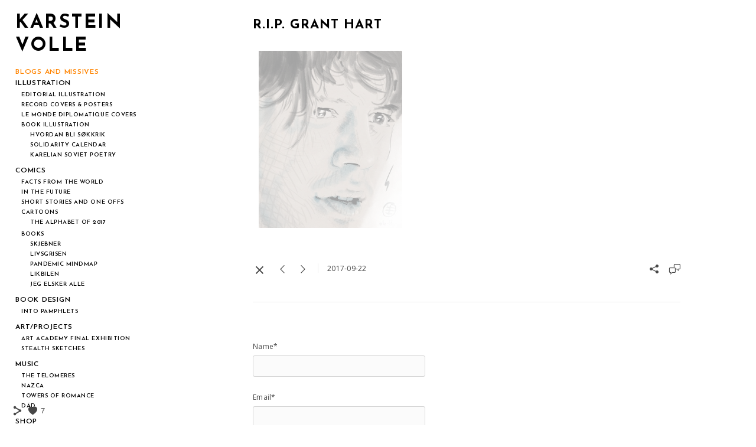

--- FILE ---
content_type: text/html; charset=UTF-8
request_url: https://www.vollewelt.com/blog/rip-grant-hart?c=1
body_size: 8160
content:
<!doctype html>
<html lang="en" site-body ng-controller="baseController" prefix="og: http://ogp.me/ns#">
<head>
        <title>R.I.P. Grant Hart</title>
    <base href="/">
    <meta charset="UTF-8">
    <meta http-equiv="X-UA-Compatible" content="IE=edge,chrome=1">
    <meta name="viewport" content="width=device-width, initial-scale=1">

    <link rel="manifest" href="/manifest.webmanifest">

	
    <meta name="keywords" content="vollewelt.com, R.I.P. Grant Hart, &quot;karstein volle&quot; &quot;art&quot; &quot;comics&quot; &quot;nazca&quot; &quot;fakta fra verden&quot; ">
    <meta name="generator" content="vollewelt.com">
    <meta name="author" content="vollewelt.com">

    <meta itemprop="name" content="R.I.P. Grant Hart">
    <meta itemprop="url" content="https://www.vollewelt.com/blog/rip-grant-hart?c=1">

    <link rel="alternate" type="application/rss+xml" title="RSS R.I.P. Grant Hart" href="/extra/rss" />
    <!-- Open Graph data -->
    <meta property="og:title" name="title" content="R.I.P. Grant Hart">

	
    <meta property="og:site_name" content="karstein volle">
    <meta property="og:url" content="https://www.vollewelt.com/blog/rip-grant-hart?c=1">
    <meta property="og:type" content="website">

            <!--    This part will not change dynamically: except for Gallery image-->

    <meta property="og:image" content="https://dvqlxo2m2q99q.cloudfront.net/000_clients/721698/page/721698uJeWuQs8.jpg">
    <meta property="og:image:height" content="1238">
    <meta property="og:image:width" content="1000">

    
    <meta property="fb:app_id" content="291101395346738">

    <!-- Twitter Card data -->
    <meta name="twitter:url" content="https://www.vollewelt.com/blog/rip-grant-hart?c=1">
    <meta name="twitter:title" content="R.I.P. Grant Hart">

	
	<meta name="twitter:site" content="karstein volle">
    <meta name="twitter:creator" content="vollewelt.com">

    <link rel="dns-prefetch" href="https://cdn.portfolioboxdns.com">

    	
    <link rel="icon" href="https://cdn.portfolioboxdns.com/pb3/application/_img/app/favicon.png" type="image/png"/>
    <link rel="shortcut icon" href="https://cdn.portfolioboxdns.com/pb3/application/_img/app/favicon.png" type="image/png" />
    

	<!-- sourcecss -->
<link rel="stylesheet" href="https://cdn.portfolioboxdns.com/pb3/application/_output/pb.out.front.ver.1764936980995.css" />
<!-- /sourcecss -->

    
			<script async src="https://www.googletagmanager.com/gtag/js?id=UA-34589707-1"></script>
			<script>
			  window.dataLayer = window.dataLayer || [];
			  function gtag(){dataLayer.push(arguments);}
			  gtag('js', new Date());
			  
			  gtag('config', 'UA-34589707-1');
			</script>
            

</head>
<body id="pb3-body" pb-style="siteBody.getStyles()" style="visibility: hidden;" ng-cloak class="{{siteBody.getClasses()}}" data-rightclick="{{site.EnableRightClick}}" data-imgshadow="{{site.ThumbDecorationHasShadow}}" data-imgradius="{{site.ThumbDecorationBorderRadius}}"  data-imgborder="{{site.ThumbDecorationBorderWidth}}">

<img ng-if="site.LogoDoUseFile == 1" ng-src="{{site.LogoFilePath}}" alt="" style="display:none;">

<pb-scrol-to-top></pb-scrol-to-top>

<div class="containerNgView" ng-view autoscroll="true" page-font-helper></div>

<div class="base" ng-cloak>
    <div ng-if="base.popup.show" class="popup">
        <div class="bg" ng-click="base.popup.close()"></div>
        <div class="content basePopup">
            <div ng-include="base.popup.view"></div>
        </div>
    </div>
</div>

<logout-front></logout-front>

<script src="https://cdn.portfolioboxdns.com/pb3/application/_output/3rd.out.front.ver.js"></script>

<!-- sourcejs -->
<script src="https://cdn.portfolioboxdns.com/pb3/application/_output/pb.out.front.ver.1764936980995.js"></script>
<!-- /sourcejs -->

    <script>
        $(function(){
            $(document).on("contextmenu",function(e){
                return false;
            });
            $("body").on('mousedown',"img",function(){
                return false;
            });
            document.body.style.webkitTouchCallout='none';

	        $(document).on("dragstart", function() {
		        return false;
	        });
        });
    </script>
	<style>
		img {
			user-drag: none;
			user-select: none;
			-moz-user-select: none;
			-webkit-user-drag: none;
			-webkit-user-select: none;
			-ms-user-select: none;
		}
		[data-role="mobile-body"] .type-galleries main .gallery img{
			pointer-events: none;
		}
	</style>

<script>
    var isLoadedFromServer = true;
    var seeLiveMobApp = "";

    if(seeLiveMobApp == true || seeLiveMobApp == 1){
        if(pb.utils.isMobile() == true){
            pbAng.isMobileFront = seeLiveMobApp;
        }
    }
    var serverData = {
        siteJson : {"Guid":"1758ksz8V5hMJds","Id":721698,"Url":"vollewelt.com","IsUnpublished":0,"SecondaryUrl":null,"AccountType":1,"LanguageId":0,"IsSiteLocked":0,"MetaValidationTag":null,"CustomCss":"","CustomHeaderBottom":null,"CustomBodyBottom":"","MobileLogoText":"karstein volle","MobileMenuBoxColor":"#ffffff","MobileLogoDoUseFile":0,"MobileLogoFileName":null,"MobileLogoFileHeight":null,"MobileLogoFileWidth":null,"MobileLogoFileNameS3Id":null,"MobileLogoFilePath":null,"MobileLogoFontFamily":"'Josefin Sans', sans-serif","MobileLogoFontSize":"17px","MobileLogoFontVariant":600,"MobileLogoFontColor":"#000000","MobileMenuFontFamily":"'Josefin Sans', sans-serif","MobileMenuFontSize":"14px","MobileMenuFontVariant":600,"MobileMenuFontColor":"#000000","MobileMenuIconColor":"#000000","SiteTitle":"karstein volle","SeoKeywords":"&quot;karstein volle&quot; &quot;art&quot; &quot;comics&quot; &quot;nazca&quot; &quot;fakta fra verden&quot; ","SeoDescription":"Karstein Volle portfolio site","ShowSocialMediaLinks":1,"SocialButtonStyle":1,"SocialButtonColor":"#474747","SocialShowShareButtons":1,"SocialFacebookShareUrl":null,"SocialFacebookUrl":null,"SocialTwitterUrl":null,"SocialFlickrUrl":null,"SocialLinkedInUrl":null,"SocialGooglePlusUrl":null,"SocialPinterestUrl":null,"SocialInstagramUrl":null,"SocialBlogUrl":null,"SocialFollowButton":0,"SocialFacebookPicFileName":null,"SocialHideLikeButton":null,"SocialFacebookPicFileNameS3Id":null,"SocialFacebookPicFilePath":null,"BgImagePosition":1,"BgUseImage":null,"BgColor":"#ffffff","BgFileName":null,"BgFileWidth":null,"BgFileHeight":null,"BgFileNameS3Id":null,"BgFilePath":null,"BgBoxColor":"#ffffff","LogoDoUseFile":0,"LogoText":"karstein volle","LogoFileName":null,"LogoFileHeight":null,"LogoFileWidth":null,"LogoFileNameS3Id":null,"LogoFilePath":null,"LogoDisplayHeight":null,"LogoFontFamily":"'Josefin Sans', sans-serif","LogoFontVariant":700,"LogoFontSize":"32px","LogoFontColor":"#000000","LogoFontSpacing":"5px","LogoFontUpperCase":1,"ActiveMenuFontIsUnderline":0,"ActiveMenuFontIsItalic":0,"ActiveMenuFontIsBold":0,"ActiveMenuFontColor":"#ff8400","HoverMenuFontIsUnderline":0,"HoverMenuFontIsItalic":0,"HoverMenuFontIsBold":0,"HoverMenuBackgroundColor":null,"ActiveMenuBackgroundColor":null,"MenuFontFamily":"'Josefin Sans', sans-serif","MenuFontVariant":600,"MenuFontSize":"12px","MenuFontColor":"#000000","MenuFontColorHover":"#ff8400","MenuBoxColor":"#ffffff","MenuBoxBorder":1,"MenuFontSpacing":"3px","MenuFontUpperCase":1,"H1FontFamily":"'Josefin Sans', sans-serif","H1FontVariant":700,"H1FontColor":"#000000","H1FontSize":"22px","H1Spacing":"1px","H1UpperCase":1,"H2FontFamily":"'Josefin Sans', sans-serif","H2FontVariant":600,"H2FontColor":"#000000","H2FontSize":"18px","H2Spacing":"1px","H2UpperCase":1,"H3FontFamily":"'Josefin Sans', sans-serif","H3FontVariant":600,"H3FontColor":"#000000","H3FontSize":"14px","H3Spacing":"8px","H3UpperCase":0,"PFontFamily":"'Open Sans', sans-serif","PFontVariant":"regular","PFontColor":"#474747","PFontSize":"12px","PLineHeight":"30px","PLinkColor":"#ff8400","PLinkColorHover":"#ffbb73","PSpacing":"1px","PUpperCase":0,"ListFontFamily":"'Josefin Sans', sans-serif","ListFontVariant":700,"ListFontColor":"#474747","ListFontSize":"8px","ListSpacing":"7px","ListUpperCase":1,"ButtonColor":"#000000","ButtonHoverColor":"#555555","ButtonTextColor":"#ffffff","SiteWidth":null,"ImageQuality":null,"DznLayoutGuid":4,"DsnLayoutViewFile":"left01","DsnLayoutTitle":"left01","DsnLayoutType":"left","DsnMobileLayoutGuid":8,"DsnMobileLayoutViewFile":"mobilemenu08","DsnMobileLayoutTitle":"mobilemenu08","FaviconFileNameS3Id":null,"FaviconFileName":null,"FaviconFilePath":null,"ThumbDecorationBorderRadius":null,"ThumbDecorationBorderWidth":null,"ThumbDecorationBorderColor":"#474747","ThumbDecorationHasShadow":0,"MobileLogoDisplayHeight":"0px","IsFooterActive":0,"FooterContent":null,"MenuIsInfoBoxActive":0,"MenuInfoBoxText":"","MenuImageFileName":null,"MenuImageFileNameS3Id":null,"MenuImageFilePath":null,"FontCss":"<link id='sitefonts' href='https:\/\/fonts.googleapis.com\/css?subset=latin,latin-ext,greek,cyrillic&family=Josefin+Sans:600%2C700|Open+Sans:regular' rel='stylesheet' type='text\/css'>","ShopSettings":{"Guid":"721698G1SRcaga","SiteId":721698,"ShopName":null,"Email":null,"ResponseSubject":null,"ResponseEmail":null,"ReceiptNote":null,"PaymentMethod":"paypal","InvoiceDueDays":30,"HasStripeUserData":null,"Address":null,"Zip":null,"City":null,"CountryCode":null,"OrgNr":null,"PayPalEmail":"karstein.volle@gmail.com","Currency":"EUR","ShippingInfo":null,"ReturnPolicy":null,"TermsConditions":null,"ShippingRegions":[{"Guid":"721698lAXk3qlF","SiteId":721698,"CountryCode":"EU","ShippingCost":5,"created_at":"2017-03-04 13:21:46","updated_at":"2017-03-04 13:21:46"},{"Guid":"721698r3Pqng7B","SiteId":721698,"CountryCode":"US","ShippingCost":10,"created_at":"2017-03-04 13:23:17","updated_at":"2017-03-04 13:23:17"}],"TaxRegions":[]},"UserTranslatedText":{"Guid":"721698WbiyKmRS","SiteId":721698,"Message":"Message","YourName":"Your Name","EnterTheLetters":"Enter The Letters","Send":"Send","ThankYou":"Thank You","Refresh":"Refresh","Follow":"Follow","Comment":"Comment","Share":"Share","CommentOnPage":"Comment On Page","ShareTheSite":"Share The Site","ShareThePage":"Share The Page","AddToCart":"Add To Cart","ItemWasAddedToTheCart":"Item Was Added To The Cart","Item":"Item","YourCart":"Your Cart","YourInfo":"Your Info","Quantity":"Quantity","Product":"Product","ItemInCart":"Item In Cart","BillingAddress":"Billing Address","ShippingAddress":"Shipping Address","OrderSummary":"Order Summary","ProceedToPay":"Proceed To Payment","Payment":"Payment","CardPayTitle":"Credit card information","PaypalPayTitle":"This shop uses paypal to process your payment","InvoicePayTitle":"This shop uses invoice to collect your payment","ProceedToPaypal":"Proceed to paypal to pay","ConfirmInvoice":"Confirm and receive invoice","NameOnCard":"Name on card","APrice":"A Price","Options":"Options","SelectYourCountry":"Select Your Country","Remove":"Remove","NetPrice":"Net Price","Vat":"Vat","ShippingCost":"Shipping Cost","TotalPrice":"Total Price","Name":"Name","Address":"Address","Zip":"Zip","City":"City","State":"State\/Province","Country":"Country","Email":"Email","Phone":"Phone","ShippingInfo":"Shipping Info","Checkout":"Checkout","Organization":"Organization","DescriptionOrder":"Description","InvoiceDate":"Invoice Date","ReceiptDate":"Receipt Date","AmountDue":"Amount Due","AmountPaid":"Amount Paid","ConfirmAndCheckout":"Confirm And Checkout","Back":"Back","Pay":"Pay","ClickToPay":"Click To Pay","AnErrorHasOccurred":"An Error Has Occurred","PleaseContactUs":"Please Contact Us","Receipt":"Receipt","Print":"Print","Date":"Date","OrderNr":"Order Number","PayedWith":"Paid With","Seller":"Seller","HereIsYourReceipt":"Here Is Your Receipt","AcceptTheTerms":"Accept The Terms","Unsubscribe":"Unsubscribe","ViewThisOnline":"View This Online","Price":"Price","SubTotal":"Subtotal","Tax":"Tax","OrderCompleteMessage":"Please download your receipt.","DownloadReceipt":"Download Receipt","ReturnTo":"Return to site","ItemPurchasedFrom":"items was purchased from","SameAs":"Same As","SoldOut":"SOLD OUT","ThisPageIsLocked":"This page is locked","Invoice":"Invoice","BillTo":"Bill to:","Ref":"Reference no.","DueDate":"Due date","Notes":"Notes:","CookieMessage":"We are using cookies to give you the best experience on our site. By continuing to use this website you are agreeing to the use of cookies.","CompleteOrder":"Thank you for your order!","Prev":"Previous","Next":"Next","Tags":"Tags","Description":"Description","Educations":"Education","Experiences":"Experience","Awards":"Awards","Exhibitions":"Exhibitions","Skills":"Skills","Interests":"Interests","Languages":"Languages","Contacts":"Contacts","Present":"Present","created_at":"2017-02-28 21:16:46","updated_at":"2017-02-28 21:16:46"},"GoogleAnalyticsSnippet":"\n\n  window.dataLayer = window.dataLayer || [];\n  function gtag(){dataLayer.push(arguments);}\n  gtag('js', new Date());\n\n  gtag('config', 'UA-34589707-1');\n\n","GoogleAnalyticsObjects":"{\"objType\":\"gtag\",\"account\":\"gtag('config', 'UA-34589707-1');\",\"code\":\"UA-34589707-1\"}","EnableRightClick":null,"EnableCookie":0,"EnableRSS":null,"SiteBGThumb":null,"ClubType":null,"ClubMemberAtSiteId":null,"ProfileImageFileName":null,"ProfileImageS3Id":null,"CoverImageFileName":null,"CoverImageS3Id":null,"ProfileImageFilePath":null,"CoverImageFilePath":null,"StandardBgImage":null,"NrOfProLikes":7,"NrOfFreeLikes":0,"NrOfLikes":7,"ClientCountryCode":"FI","HasRequestedSSLCert":3,"CertNextUpdateDate":1731669755,"IsFlickrWizardComplete":null,"FlickrNsId":null,"SignUpAccountType":null,"created_at":1488313006000},
        pageJson : '',
        menuJson : [{"Guid":"7216985YzJOoEZ","SiteId":721698,"PageGuid":"721698y38zjZxr","Title":"Blogs and missives","Url":"\/blog","Target":"_self","ListOrder":0,"ParentGuid":null,"created_at":"2017-03-04 10:02:18","updated_at":"2026-01-11 13:23:39","Children":[]},{"Guid":"7216980tIBlorH","SiteId":721698,"PageGuid":"7216988OYvg93d","Title":"Illustration","Url":"\/illustration","Target":"_self","ListOrder":1,"ParentGuid":null,"created_at":"2017-02-28 21:17:27","updated_at":"2018-09-28 10:52:44","Children":[{"Guid":"721698S6xDCg3J","SiteId":721698,"PageGuid":"721698MOcltCnj","Title":"Editorial Illustration","Url":"\/editorialillustration","Target":"_self","ListOrder":0,"ParentGuid":"7216980tIBlorH","created_at":"2018-04-06 14:01:59","updated_at":"2018-04-06 14:12:29","Children":[]},{"Guid":"721698dnvyp2OP","SiteId":721698,"PageGuid":"721698TtIAva8j","Title":"record covers & posters","Url":"\/recordartwork","Target":"_self","ListOrder":1,"ParentGuid":"7216980tIBlorH","created_at":"2018-05-14 12:45:44","updated_at":"2018-05-14 13:10:14","Children":[]},{"Guid":"721698UgIZQJDG","SiteId":721698,"PageGuid":"721698s5U85K0e","Title":"Le Monde Diplomatique covers","Url":"\/lemondediplomatiquecovers","Target":"_self","ListOrder":2,"ParentGuid":"7216980tIBlorH","created_at":"2025-10-05 14:18:44","updated_at":"2025-10-05 14:25:44","Children":[]},{"Guid":"721698vKfPTckN","SiteId":721698,"PageGuid":"721698Q3bF7tkD","Title":"Book illustration","Url":"\/bookillustration","Target":"_self","ListOrder":3,"ParentGuid":"7216980tIBlorH","created_at":"2025-10-06 15:20:21","updated_at":"2025-10-06 15:26:51","Children":[{"Guid":"721698KJDbRRSj","SiteId":721698,"PageGuid":"721698dKejDVkY","Title":"Hvordan bli s\u00f8kkrik","Url":"\/hvordanbli","Target":"_self","ListOrder":0,"ParentGuid":"721698vKfPTckN","created_at":"2025-10-06 15:10:20","updated_at":"2025-10-06 15:27:51","Children":[]},{"Guid":"7216988pblT7s1","SiteId":721698,"PageGuid":"721698qo0rbUri","Title":"Solidarity calendar","Url":"\/solidaritycalendar","Target":"_self","ListOrder":1,"ParentGuid":"721698vKfPTckN","created_at":"2025-10-06 15:23:50","updated_at":"2025-10-06 15:27:51","Children":[]},{"Guid":"721698eBGr9rrP","SiteId":721698,"PageGuid":"721698I1T6fbx3","Title":"Karelian Soviet poetry","Url":"\/bookillu","Target":"_self","ListOrder":2,"ParentGuid":"721698vKfPTckN","created_at":"2025-10-06 15:03:20","updated_at":"2025-10-06 15:27:51","Children":[]}]}]},{"Guid":"721698Kubwzo4t","SiteId":721698,"PageGuid":"721698BQ7kxOdE","Title":"Comics","Url":"\/comics","Target":"_self","ListOrder":2,"ParentGuid":null,"created_at":"2017-03-04 09:05:24","updated_at":"2025-10-06 15:26:51","Children":[{"Guid":"721698P99WqPV5","SiteId":721698,"PageGuid":"721698alDbpH9n","Title":"Facts from the world","Url":"\/factsfromtheworld","Target":"_self","ListOrder":0,"ParentGuid":"721698Kubwzo4t","created_at":"2018-04-06 14:18:46","updated_at":"2018-04-06 14:20:46","Children":[]},{"Guid":"721698C71Cfxoo","SiteId":721698,"PageGuid":"721698yWVK4lhQ","Title":"In the future","Url":"\/inthefuture","Target":"_self","ListOrder":1,"ParentGuid":"721698Kubwzo4t","created_at":"2018-04-06 14:21:16","updated_at":"2025-10-05 13:46:30","Children":[]},{"Guid":"721698GayALjqv","SiteId":721698,"PageGuid":"721698pqbodXgX","Title":"Short stories and one offs","Url":"\/shortstories","Target":"_self","ListOrder":2,"ParentGuid":"721698Kubwzo4t","created_at":"2018-05-14 10:19:34","updated_at":"2025-10-05 13:46:30","Children":[]},{"Guid":"721698ueDYfRSC","SiteId":721698,"PageGuid":"721698nyqc3qV4","Title":"Cartoons","Url":"\/cartoons","Target":"_self","ListOrder":3,"ParentGuid":"721698Kubwzo4t","created_at":"2018-04-06 14:12:59","updated_at":"2025-10-05 13:46:30","Children":[{"Guid":"721698A8A0WlID","SiteId":721698,"PageGuid":"721698oqWGUFYx","Title":"The Alphabet of 2017","Url":"\/thealphabetof2017","Target":"_self","ListOrder":0,"ParentGuid":"721698ueDYfRSC","created_at":"2018-04-06 14:14:59","updated_at":"2018-04-06 14:17:00","Children":[]}]},{"Guid":"721698E4lO73kP","SiteId":721698,"PageGuid":"721698e87WnQxB","Title":"Books","Url":"\/books","Target":"_self","ListOrder":4,"ParentGuid":"721698Kubwzo4t","created_at":"2025-10-05 13:41:17","updated_at":"2025-10-05 13:46:30","Children":[{"Guid":"721698x8xzzNge","SiteId":721698,"PageGuid":"721698689x4Z4W","Title":"Skjebner","Url":"\/skjebner","Target":"_self","ListOrder":0,"ParentGuid":"721698E4lO73kP","created_at":"2025-10-30 10:38:32","updated_at":"2025-10-30 10:45:02","Children":[]},{"Guid":"7216986vqPmick","SiteId":721698,"PageGuid":"721698xkmWkfgS","Title":"Livsgrisen","Url":"\/livsgrisen","Target":"_self","ListOrder":1,"ParentGuid":"721698E4lO73kP","created_at":"2025-10-07 18:58:30","updated_at":"2025-10-30 10:45:02","Children":[]},{"Guid":"721698XyMrXLZr","SiteId":721698,"PageGuid":"721698bzId5rWB","Title":"Pandemic Mindmap","Url":"\/pandemicmindmap","Target":"_self","ListOrder":2,"ParentGuid":"721698E4lO73kP","created_at":"2025-10-30 10:45:02","updated_at":"2025-10-30 10:51:02","Children":[]},{"Guid":"721698AS2bRhbu","SiteId":721698,"PageGuid":"721698Ntnl7sPz","Title":"Likbilen ","Url":"\/likbilen","Target":"_self","ListOrder":3,"ParentGuid":"721698E4lO73kP","created_at":"2021-09-21 07:25:40","updated_at":"2025-10-30 10:51:02","Children":[]},{"Guid":"721698OuuHua0T","SiteId":721698,"PageGuid":"721698NvyeqFTi","Title":"Jeg Elsker Alle","Url":"\/jegelskeralle","Target":"_self","ListOrder":4,"ParentGuid":"721698E4lO73kP","created_at":"2025-10-30 08:18:41","updated_at":"2025-10-30 10:51:02","Children":[]}]}]},{"Guid":"721698WzReig9d","SiteId":721698,"PageGuid":"721698q2QmCu1V","Title":"Book design","Url":"\/bookdesign","Target":"_self","ListOrder":3,"ParentGuid":null,"created_at":"2025-10-05 13:58:00","updated_at":"2025-10-06 15:26:51","Children":[{"Guid":"721698KDRTCRoE","SiteId":721698,"PageGuid":"721698Y5MNffZE","Title":"Into pamphlets","Url":"\/intopamphlets","Target":"_self","ListOrder":0,"ParentGuid":"721698WzReig9d","created_at":"2025-10-05 13:59:00","updated_at":"2025-10-05 14:18:14","Children":[]}]},{"Guid":"721698RVmT7KJD","SiteId":721698,"PageGuid":"721698qiQQdlN6","Title":"Art\/projects","Url":"\/artprojects","Target":"_self","ListOrder":4,"ParentGuid":null,"created_at":"2025-10-05 13:49:00","updated_at":"2025-10-06 15:26:51","Children":[{"Guid":"7216985wRrZpKC","SiteId":721698,"PageGuid":"721698aja61mAS","Title":"Art Academy Final Exhibition","Url":"\/artaca","Target":"_self","ListOrder":0,"ParentGuid":"721698RVmT7KJD","created_at":"2025-10-07 16:54:20","updated_at":"2025-10-07 17:00:20","Children":[]},{"Guid":"72169866d71TsJ","SiteId":721698,"PageGuid":"721698fhyDO8zw","Title":"Stealth Sketches","Url":"\/stealthsketches","Target":"_self","ListOrder":1,"ParentGuid":"721698RVmT7KJD","created_at":"2017-03-10 12:28:05","updated_at":"2025-10-07 17:00:20","Children":[]}]},{"Guid":"721698Rf1nvAvC","SiteId":721698,"PageGuid":"721698bMymSWIM","Title":"Music","Url":"\/music","Target":"_self","ListOrder":5,"ParentGuid":null,"created_at":"2017-03-04 10:45:11","updated_at":"2025-10-06 15:26:51","Children":[{"Guid":"721698Vl685K4h","SiteId":721698,"PageGuid":"721698NHEqSYNA","Title":"The Telomeres","Url":"\/thetelomeres","Target":"_self","ListOrder":0,"ParentGuid":"721698Rf1nvAvC","created_at":"2020-04-28 14:49:51","updated_at":"2025-10-05 13:47:00","Children":[]},{"Guid":"721698vowE1jgt","SiteId":721698,"PageGuid":"721698yJuC3E2C","Title":"Nazca","Url":"\/nazca","Target":"_self","ListOrder":1,"ParentGuid":"721698Rf1nvAvC","created_at":"2018-05-14 11:18:53","updated_at":"2025-10-05 13:47:00","Children":[]},{"Guid":"72169859qOlUPO","SiteId":721698,"PageGuid":"721698CFInCqC0","Title":"Towers of Romance","Url":"\/towersofromance","Target":"_self","ListOrder":2,"ParentGuid":"721698Rf1nvAvC","created_at":"2018-05-14 11:44:41","updated_at":"2025-10-05 13:47:00","Children":[]},{"Guid":"721698CWRVPUdo","SiteId":721698,"PageGuid":"721698sWRQepJy","Title":"D\u00e4d","Url":"\/dd","Target":"_self","ListOrder":3,"ParentGuid":"721698Rf1nvAvC","created_at":"2018-05-14 11:56:09","updated_at":"2025-10-05 13:47:00","Children":[]}]},{"Guid":"721698i0oZrOyR","SiteId":721698,"PageGuid":"721698yg6a4a0O","Title":"Shop","Url":"\/shop","Target":"_self","ListOrder":6,"ParentGuid":null,"created_at":"2017-03-04 10:04:48","updated_at":"2025-10-06 15:26:51","Children":[]},{"Guid":"721698kw37ZnPj","SiteId":721698,"PageGuid":"721698v0J9NNSN","Title":"Instagram","Url":"\/instagram","Target":"_self","ListOrder":7,"ParentGuid":null,"created_at":"2017-03-04 10:59:13","updated_at":"2025-10-06 15:26:51","Children":[]},{"Guid":"721698zh43nOEH","SiteId":721698,"PageGuid":"721698bKgeJ28W","Title":"About Me","Url":"\/aboutme","Target":"_self","ListOrder":8,"ParentGuid":null,"created_at":"2017-02-28 21:18:27","updated_at":"2025-10-06 15:26:51","Children":[]}],
        timestamp: 1768398519,
        resourceVer: 379,
        frontDictionaryJson: {"common":{"text404":"The page you are looking for does not exist!","noStartPage":"You don't have a start page","noStartPageText1":"Use any page as your start page or create a new page.","noStartPageText2":"How do I use an an existing page as my start page?","noStartPageText3":"- Click on PAGES (In the admin panel to the right)","noStartPageText4":"- Click on the page you want to have as your start page.","noStartPageText5":"- Toggle the Start page switch.","noStartPage2":"This website doesn't have any start page","loginAt":"Login at","toManage":"to manage the website.","toAddContent":"to add content.","noContent1":"Create your first page","noContent11":"Create your first page","noContent111":"Click on New Page","noContent2":"Click on <span>new page<\/span> to add your content to galleries, blogs, e-commerce and much more","noContent":"This website doesn't have any content","onlinePortfolioWebsite":"Online portfolio website","addToCartMessage":"The item has been added to your cart","iaccepthe":"I accept the","termsandconditions":"terms & conditions","andthe":"and the","returnpolicy":"return policy","admin":"Admin","back":"Back","edit":"Edit","appreciate":"Appreciate","portfolioboxLikes":"Portfoliobox Likes","like":"Like","youCanOnlyLikeOnce":"You can only like once","search":"Search","blog":"Blog","allow":"Allow","allowNecessary":"Allow Necessary","leaveWebsite":"Leave Website"},"monthName":{"january":"January","february":"February","march":"March","april":"April","may":"May","june":"June","july":"July","august":"August","september":"September","october":"October","november":"November","december":"December"}}    };

    var allowinfscroll = "false";
    allowinfscroll = (allowinfscroll == undefined) ? true : (allowinfscroll == 'true') ? true : false;

    var isAdmin = false;
    var addScroll = false;
    var expTimer = false;

    $('body').css({
        visibility: 'visible'
    });

    pb.initializer.start(serverData,isAdmin,function(){
        pbAng.App.start();
    });

    //add for custom JS
    var tempObj = {};
</script>

<script>
    window.pb_analytic = {
        ver: 3,
        s_id: (pb && pb.data && pb.data.site) ? pb.data.site.Id : 0,
        h_s_id: "6683051918728ad6a1e8b39d32e876ed",
    }
</script>
<script defer src="https://cdn.portfolioboxdns.com/0000_static/app/analytics.min.js"></script>


<!--<script type="text/javascript" src="https://maps.google.com/maps/api/js?sensor=true"></script>-->


                    <script type="application/ld+json">
                    {
                        "@context": "https://schema.org/",
                        "@type": "WebSite",
                        "url": "https://www.vollewelt.com/blog",
                        "name": "karstein volle",
                        "author": {
                            "@type": "Person",
                            "name": "karstein volle"
                        },
                        "description": "Karstein Volle portfolio site",
                        "publisher": "karstein volle"
                    }
                    </script>
                
                        <script type="application/ld+json">
                        {
                            "@context": "https://schema.org/",
                            "@type": "BlogPosting",
                            "@id": "https://www.vollewelt.com/blog/rip-grant-hart",
                            "headline": "R.I.P. Grant Hart",
                            "dateCreated": "2017-09-22 11:24:40",
                            "datePublished": "2017-09-22 12:24:39",
                            "dateModified": "2017-09-22 11:25:10",
                            "articleBody": "Post does not have any content",
                            "author" : 
                        {
                          "@type": "Person",
                          "name": "karstein volle"
                        },
                            "mainEntityOfPage": {
        						"@type": "WebPage",
        						"@id": "https://www.vollewelt.com/blog"
      						},
                            "publisher" : {
                            	"@type" : "Organization",
                                "name" : "https://www.vollewelt.com/",
                                "logo": {
                                	"@type" : "ImageObject",
                                    "url": "https://www.vollewelt.com/"
                                }
                            },
                        "image":[
                                {
                                    "@type": "ImageObject",
                                    "image": "https://dvqlxo2m2q99q.cloudfront.net/000_clients/721698/page/721698uJeWuQs8.jpg",
                                    "url": "https://dvqlxo2m2q99q.cloudfront.net/000_clients/721698/page/721698uJeWuQs8.jpg",
                                    "description": "",
                                    "name": "",
                                    "height": "1238",
                                    "width": "1000"
                                }
                                ]
                        }
                        </script>
                        
<script src="https://www.google.com/recaptcha/api.js?render=explicit" defer></script>

</body>
<return-to-mobile-app></return-to-mobile-app>
<public-cookie></public-cookie>
</html>